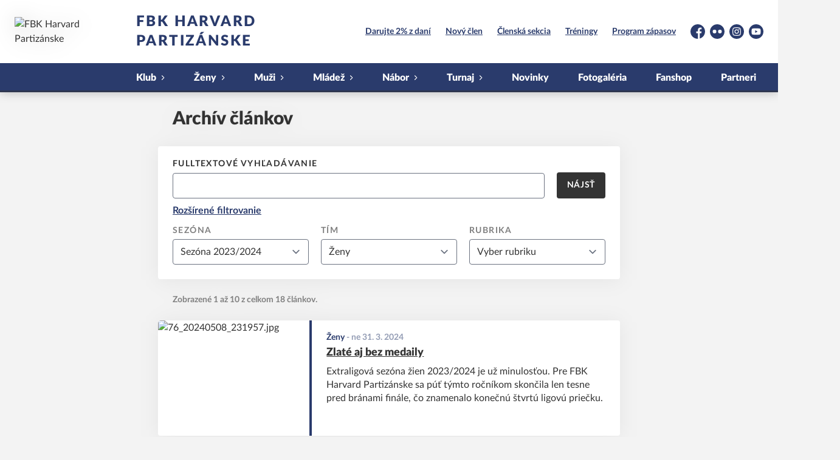

--- FILE ---
content_type: text/html; charset=utf-8
request_url: https://www.fbkharvard.sk/archiv-clankov?t=42
body_size: 11011
content:
<!DOCTYPE html>
<html lang="sk"><head><meta name="robots" content="noindex, nofollow"/><script>
              window.dataLayer = window.dataLayer || [];
              function gtag() {
                dataLayer.push(arguments);
              }

              gtag("consent", "default", {
                functionality_storage: "granted",
                ad_storage: "denied",
                analytics_storage: "denied",
                personalization_storage: "denied",
                security_storage: "denied",
              });
          </script><script>
          (function(w,d,s,l,i){w[l]=w[l]||[];w[l].push({'gtm.start':
          new Date().getTime(),event:'gtm.js'});var f=d.getElementsByTagName(s)[0],
          j=d.createElement(s),dl=l!='dataLayer'?'&l='+l:'';j.async=true;j.src=
          'https://www.googletagmanager.com/gtm.js?id='+i+dl;f.parentNode.insertBefore(j,f);
          })(window,document,'script','dataLayer','GTM-W2MDGFN');
        </script><script async="" src="https://www.googletagmanager.com/gtag/js?id=G-5KMJRN5FW4" data-category="analytics" type="text/plain"></script><script>
            window.dataLayer = window.dataLayer || [];
            function gtag(){dataLayer.push(arguments);}
            gtag('js', new Date());

            gtag('config', 'G-5KMJRN5FW4');
          </script><script async="" src="//cdn.eos.cz/cookieconsent-init.js"></script><meta charSet="utf-8"/><meta http-equiv="X-UA-Compatible" content="IE=Edge"/><meta name="viewport" content="width=device-width, initial-scale=1"/><title>Archív článkov - FBK Harvard Partizánske</title><meta name="title" content="Archív článkov - FBK Harvard Partizánske"/><meta name="description" content="Oficiálna stránka florbalového klubu FBK Harvard Partizánske"/><meta property="og:title" content="Archív článkov"/><meta name="og:description" content="Oficiálna stránka florbalového klubu FBK Harvard Partizánske"/><meta property="og:url" content="https://www.fbkharvard.sk/archiv-clankov?t=42"/><link rel="icon" href="/apple-touch-icon.png" sizes="any" type="image/png"/><style>a {color: black;}</style><link rel="preload" href="https://cdnjs.cloudflare.com/ajax/libs/lato-font/3.0.0/fonts/lato-black/lato-black.woff2" as="font" type="font/woff2" crossorigin="anonymous"/><link rel="preload" href="https://cdnjs.cloudflare.com/ajax/libs/lato-font/3.0.0/fonts/lato-bold/lato-bold.woff2" as="font" type="font/woff2" crossorigin="anonymous"/><link rel="preload" href="https://cdnjs.cloudflare.com/ajax/libs/lato-font/3.0.0/fonts/lato-medium/lato-medium.woff2" as="font" type="font/woff2" crossorigin="anonymous"/><link rel="preload" href="https://cdnjs.cloudflare.com/ajax/libs/lato-font/3.0.0/fonts/lato-normal/lato-normal.woff2" as="font" type="font/woff2" crossorigin="anonymous"/><style>@font-face{
                    font-family:'Lato';
                    src:url('https://cdnjs.cloudflare.com/ajax/libs/lato-font/3.0.0/fonts/lato-black/lato-black.woff2');
                    font-weight:900;
                    font-style:normal;
                    font-display:swap;
                    
                    
                  }@font-face{
                    font-family:'Lato';
                    src:url('https://cdnjs.cloudflare.com/ajax/libs/lato-font/3.0.0/fonts/lato-bold/lato-bold.woff2');
                    font-weight:700;
                    font-style:normal;
                    font-display:swap;
                    
                    
                  }@font-face{
                    font-family:'Lato';
                    src:url('https://cdnjs.cloudflare.com/ajax/libs/lato-font/3.0.0/fonts/lato-medium/lato-medium.woff2');
                    font-weight:500;
                    font-style:normal;
                    font-display:swap;
                    
                    
                  }@font-face{
                    font-family:'Lato';
                    src:url('https://cdnjs.cloudflare.com/ajax/libs/lato-font/3.0.0/fonts/lato-normal/lato-normal.woff2');
                    font-weight:400;
                    font-style:normal;
                    font-display:swap;
                    
                    
                  }</style><link rel="stylesheet" href="/styles.css"/><script type="module" src="/shared-scripts.js"></script><script type="module" src="/scripts.js"></script><script type="text/javascript" src="https://cdn.jsdelivr.net/npm/alpinejs@3.14.8/dist/cdn.min.js" defer=""></script></head><body class="font-body overflow-x-hidden archive-articles-page"><div class="contents" x-data="{
              sharedYouTubeEmbedUrl: null,
              closeSharedOverlay: function() {
                this.sharedYouTubeEmbedUrl = null;
                document.body.classList.remove(&#x27;overflow-hidden&#x27;);
              },
              openSharedOverlay: function(youTubeEmbedUrl) {
                this.sharedYouTubeEmbedUrl = youTubeEmbedUrl;
                document.body.classList.add(&#x27;overflow-hidden&#x27;);
              },
            }"><header class="top-header bg-primary shadow-base lg:bg-headerbg sticky top-0 z-20 transition lg:relative lg:transform" x-data="{quickNavVisible: false, mobileNavVisible: false}" x-bind:class="mobileNavVisible ? &#x27;z-30&#x27; : &#x27;z-20&#x27;" @scroll.window="quickNavVisible = false"><div class="nav-primary container transform"><div class="relative flex items-center"><div class="bg-navbg absolute bottom-0 left-1/2 hidden h-12 w-screen -translate-x-1/2 transform lg:block"><div class="nav-gradient-main absolute inset-0 bg-gradient-to-b from-transparent to-black/30"></div><div class="nav-gradient-bottom absolute bottom-0 h-[3px] w-full bg-black/50"></div></div><a href="/" class="logo-background-holder relative mr-2 flex flex-none items-center justify-center self-stretch sm:mr-3 md:mr-4 lg:mr-4"><div class="-my-5 h-12 max-w-[64px] md:h-14 lg:h-24 lg:w-full lg:max-w-[160px]"><div class="drop-shadow-base flex h-full items-center justify-center py-1 lg:py-0"><img src="https://fbkharvard.eoscms.cz/webimages/1629729603_club_logo.png" alt="FBK Harvard Partizánske" class=" h-full max-h-full max-w-full object-contain "/></div></div></a><div class="flex-1" style="min-width:1px"><div class="nav-first-line-wrapper flex items-center justify-between py-2 md:py-3 lg:py-5"><strong class="header-web-name web-name text-navlink lg:text-headerwebname mb-0 line-clamp-2 flex-1 pr-3 font-black uppercase leading-tight tracking-widest md:text-lg lg:pl-4 lg:text-2xl xl:pl-6">FBK Harvard Partizánske</strong><div class="hidden items-center space-x-3 font-bold xl:flex"><div class="quick-links quick-links-expanded pointer-events-auto"><ul class="flex text-sm"><li><a href="/darujte-nam-2-z-dani" class="text-headerquicklink block px-3 py-1 underline transition hover:no-underline">Darujte 2% z daní</a></li><li><a href="/nabor" class="text-headerquicklink block px-3 py-1 underline transition hover:no-underline">Nový člen</a></li><li><a href="https://clen.fbkharvard.sk/" target="_blank" rel="noopener noreferrer" class="text-headerquicklink block px-3 py-1 underline transition hover:no-underline">Členská sekcia</a></li><li><a href="/treningy" class="text-headerquicklink block px-3 py-1 underline transition hover:no-underline">Tréningy</a></li><li><a href="/program-zapasov" class="text-headerquicklink block px-3 py-1 underline transition hover:no-underline">Program zápasov</a></li></ul></div><div class="text-headersocial pointer-events-auto text-sm empty:hidden"><div class="socials"><ul class="socials-list flex space-x-2"><li class="socials-list-item"><a href="https://www.facebook.com/fbkharvard" class="socials-list-link group flex items-center" target="_blank" rel="noopener noreferrer" title="Facebook"><div class="h-6 w-6 transition group-hover:scale-110"><svg class="icon--facebook h-full w-full"><use xlink:href="/sprite.svg#facebook"></use></svg></div><span class="sr-only">Facebook</span></a></li><li class="socials-list-item"><a href="https://www.flickr.com/photos/fbkharvard/albums" class="socials-list-link group flex items-center" target="_blank" rel="noopener noreferrer" title="Flickr"><div class="h-6 w-6 transition group-hover:scale-110"><svg class="icon--flickr h-full w-full"><use xlink:href="/sprite.svg#flickr"></use></svg></div><span class="sr-only">Flickr</span></a></li><li class="socials-list-item"><a href="https://www.instagram.com/fbkharvard" class="socials-list-link group flex items-center" target="_blank" rel="noopener noreferrer" title="Instagram"><div class="h-6 w-6 transition group-hover:scale-110"><svg class="icon--instagram h-full w-full"><use xlink:href="/sprite.svg#instagram"></use></svg></div><span class="sr-only">Instagram</span></a></li><li class="socials-list-item"><a href="https://www.youtube.com/channel/UCtLoAabomdKPgz_SEVzxzzw" class="socials-list-link group flex items-center" target="_blank" rel="noopener noreferrer" title="YouTube"><div class="h-6 w-6 transition group-hover:scale-110"><svg class="icon--youtube h-full w-full"><use xlink:href="/sprite.svg#youtube"></use></svg></div><span class="sr-only">YouTube</span></a></li></ul></div></div></div><div class="hidden lg:block xl:hidden"><div class="quick-nav-toggle relative z-10"><button class="block p-3 transition bg-navbg text-navlink group focus:outline-none -my-5" x-on:click="quickNavVisible = !quickNavVisible"><span class="flex h-6 w-6 transform flex-col justify-around transition group-hover:scale-x-110 group-hover:scale-y-75" x-bind:class="quickNavVisible ? &#x27;rotate-90&#x27; : &#x27;&#x27;"><span class="h-1 rounded-lg bg-current"></span><span class="h-1 rounded-lg bg-current"></span><span class="h-1 rounded-lg bg-current"></span></span></button><div class="absolute right-0 top-full rounded bg-white p-4 shadow-md" x-show="quickNavVisible" x-cloak="true" @click.outside="quickNavVisible = false"><div class="flex flex-col font-bold"><div class="quick-links quick-links-expandable text-sm"><ul class="space-y-2"><li><a href="/darujte-nam-2-z-dani" class="hover:text-primary-400 block whitespace-nowrap transition hover:underline">Darujte 2% z daní</a></li><li><a href="/nabor" class="hover:text-primary-400 block whitespace-nowrap transition hover:underline">Nový člen</a></li><li><a href="https://clen.fbkharvard.sk/" target="_blank" rel="noopener noreferrer" class="hover:text-primary-400 block whitespace-nowrap transition hover:underline">Členská sekcia</a></li><li><a href="/treningy" class="hover:text-primary-400 block whitespace-nowrap transition hover:underline">Tréningy</a></li><li><a href="/program-zapasov" class="hover:text-primary-400 block whitespace-nowrap transition hover:underline">Program zápasov</a></li></ul></div><div class="my-4 h-0.5 bg-gray-100 last:hidden"></div><div class="socials"><ul class="socials-list flex space-x-2"><li class="socials-list-item"><a href="https://www.facebook.com/fbkharvard" class="socials-list-link group flex items-center" target="_blank" rel="noopener noreferrer" title="Facebook"><div class="h-6 w-6 transition group-hover:scale-110"><svg class="icon--facebook h-full w-full"><use xlink:href="/sprite.svg#facebook"></use></svg></div><span class="sr-only">Facebook</span></a></li><li class="socials-list-item"><a href="https://www.flickr.com/photos/fbkharvard/albums" class="socials-list-link group flex items-center" target="_blank" rel="noopener noreferrer" title="Flickr"><div class="h-6 w-6 transition group-hover:scale-110"><svg class="icon--flickr h-full w-full"><use xlink:href="/sprite.svg#flickr"></use></svg></div><span class="sr-only">Flickr</span></a></li><li class="socials-list-item"><a href="https://www.instagram.com/fbkharvard" class="socials-list-link group flex items-center" target="_blank" rel="noopener noreferrer" title="Instagram"><div class="h-6 w-6 transition group-hover:scale-110"><svg class="icon--instagram h-full w-full"><use xlink:href="/sprite.svg#instagram"></use></svg></div><span class="sr-only">Instagram</span></a></li><li class="socials-list-item"><a href="https://www.youtube.com/channel/UCtLoAabomdKPgz_SEVzxzzw" class="socials-list-link group flex items-center" target="_blank" rel="noopener noreferrer" title="YouTube"><div class="h-6 w-6 transition group-hover:scale-110"><svg class="icon--youtube h-full w-full"><use xlink:href="/sprite.svg#youtube"></use></svg></div><span class="sr-only">YouTube</span></a></li></ul></div></div></div></div></div><div class="lg:hidden"><button class="button button-small button-primarydark" x-on:click="mobileNavVisible = true">MENU</button></div></div><div class="nav-second-line-wrapper hidden lg:block"><nav class="text-navlink flex justify-between font-black items-center"><ul class="flex items-center"><li class="group relative whitespace-nowrap" x-data="{subItemVisible: false}"><span class="nav-item-top block flex cursor-pointer items-center px-4 py-3 no-underline transition xl:px-6 hover:bg-subnavbg hover:text-subnavlink lg:py-3" x-bind:class="(subItemVisible || $el.parentElement.classList.contains(&#x27;active-item-by-url&#x27;)) ? &#x27;js-active bg-subnavbg text-subnavlink&#x27; : &#x27;&#x27;" x-on:click="subItemVisible = !subItemVisible" @click.outside="subItemVisible = false" @scroll.window="subItemVisible = false">Klub<span class="ml-2 h-2 w-1.5 transform transition" x-bind:class="subItemVisible ? &#x27;rotate-90&#x27; : &#x27;&#x27;"><svg class="icon--arrow-simple h-full w-full"><use xlink:href="/sprite.svg#arrow-simple"></use></svg></span></span><div x-show="subItemVisible" x-cloak="true" class="absolute left-0 top-full min-w-[13rem]"><ul class="bg-subnavbg text-subnavlink subnav-list py-2 text-sm font-normal"><li><a href="/informacie-o-klube" class="nav-item-sub flex items-center justify-between px-4 py-2 transition hover:bg-white/10 xl:px-6">Informácie o klube</a></li><li><a href="/treneri" class="nav-item-sub flex items-center justify-between px-4 py-2 transition hover:bg-white/10 xl:px-6">Tréneri</a></li><li><a href="/miesta" class="nav-item-sub flex items-center justify-between px-4 py-2 transition hover:bg-white/10 xl:px-6">Športoviská</a></li><li><a href="/k-stiahnutiu" class="nav-item-sub flex items-center justify-between px-4 py-2 transition hover:bg-white/10 xl:px-6">K stiahnutiu</a></li></ul></div></li><li class="group relative whitespace-nowrap" x-data="{subItemVisible: false}"><span class="nav-item-top block flex cursor-pointer items-center px-4 py-3 no-underline transition xl:px-6 hover:bg-subnavbg hover:text-subnavlink lg:py-3" x-bind:class="(subItemVisible || $el.parentElement.classList.contains(&#x27;active-item-by-url&#x27;)) ? &#x27;js-active bg-subnavbg text-subnavlink&#x27; : &#x27;&#x27;" x-on:click="subItemVisible = !subItemVisible" @click.outside="subItemVisible = false" @scroll.window="subItemVisible = false">Ženy<span class="ml-2 h-2 w-1.5 transform transition" x-bind:class="subItemVisible ? &#x27;rotate-90&#x27; : &#x27;&#x27;"><svg class="icon--arrow-simple h-full w-full"><use xlink:href="/sprite.svg#arrow-simple"></use></svg></span></span><div x-show="subItemVisible" x-cloak="true" class="absolute left-0 top-full min-w-[13rem]"><ul class="bg-subnavbg text-subnavlink subnav-list py-2 text-sm font-normal"><li><a href="/tym/65-zeny" class="nav-item-sub flex items-center justify-between px-4 py-2 transition hover:bg-white/10 xl:px-6">Prehľad</a></li><li><a href="https://www.fbkharvard.sk/tym/65-zeny/clanky" class="nav-item-sub flex items-center justify-between px-4 py-2 transition hover:bg-white/10 xl:px-6">Novinky</a></li><li><a href="https://www.fbkharvard.sk/tym/65-zeny/soupiska" class="nav-item-sub flex items-center justify-between px-4 py-2 transition hover:bg-white/10 xl:px-6">Súpiska</a></li><li><a href="https://www.fbkharvard.sk/tym/65-zeny/zapasy" class="nav-item-sub flex items-center justify-between px-4 py-2 transition hover:bg-white/10 xl:px-6">Zápasy</a></li><li><a href="https://www.fbkharvard.sk/tym/65-zeny" class="nav-item-sub flex items-center justify-between px-4 py-2 transition hover:bg-white/10 xl:px-6">Sezóna 2024/2025</a></li><li><a href="https://www.fbkharvard.sk/tym/42-zeny" class="nav-item-sub flex items-center justify-between px-4 py-2 transition hover:bg-white/10 xl:px-6">Sezóna 2023/2024</a></li><li><a href="https://www.fbkharvard.sk/tym/30-zeny" class="nav-item-sub flex items-center justify-between px-4 py-2 transition hover:bg-white/10 xl:px-6">Sezóna 2022/2023</a></li><li><a href="https://www.fbkharvard.sk/tym/16-zeny" class="nav-item-sub flex items-center justify-between px-4 py-2 transition hover:bg-white/10 xl:px-6">Sezóna 2021/2022</a></li></ul></div></li><li class="group relative whitespace-nowrap" x-data="{subItemVisible: false}"><span class="nav-item-top block flex cursor-pointer items-center px-4 py-3 no-underline transition xl:px-6 hover:bg-subnavbg hover:text-subnavlink lg:py-3" x-bind:class="(subItemVisible || $el.parentElement.classList.contains(&#x27;active-item-by-url&#x27;)) ? &#x27;js-active bg-subnavbg text-subnavlink&#x27; : &#x27;&#x27;" x-on:click="subItemVisible = !subItemVisible" @click.outside="subItemVisible = false" @scroll.window="subItemVisible = false">Muži<span class="ml-2 h-2 w-1.5 transform transition" x-bind:class="subItemVisible ? &#x27;rotate-90&#x27; : &#x27;&#x27;"><svg class="icon--arrow-simple h-full w-full"><use xlink:href="/sprite.svg#arrow-simple"></use></svg></span></span><div x-show="subItemVisible" x-cloak="true" class="absolute left-0 top-full min-w-[13rem]"><ul class="bg-subnavbg text-subnavlink subnav-list py-2 text-sm font-normal"><li><a href="https://www.fbkharvard.sk/tym/63-muzi" class="nav-item-sub flex items-center justify-between px-4 py-2 transition hover:bg-white/10 xl:px-6">Sezóna 2024/2025</a></li><li><a href="https://www.fbkharvard.sk/tym/15-muzi" class="nav-item-sub flex items-center justify-between px-4 py-2 transition hover:bg-white/10 xl:px-6">Sezóna 2021/2022</a></li></ul></div></li><li class="group relative whitespace-nowrap" x-data="{subItemVisible: false}"><span class="nav-item-top block flex cursor-pointer items-center px-4 py-3 no-underline transition xl:px-6 hover:bg-subnavbg hover:text-subnavlink lg:py-3" x-bind:class="(subItemVisible || $el.parentElement.classList.contains(&#x27;active-item-by-url&#x27;)) ? &#x27;js-active bg-subnavbg text-subnavlink&#x27; : &#x27;&#x27;" x-on:click="subItemVisible = !subItemVisible" @click.outside="subItemVisible = false" @scroll.window="subItemVisible = false">Mládež<span class="ml-2 h-2 w-1.5 transform transition" x-bind:class="subItemVisible ? &#x27;rotate-90&#x27; : &#x27;&#x27;"><svg class="icon--arrow-simple h-full w-full"><use xlink:href="/sprite.svg#arrow-simple"></use></svg></span></span><div x-show="subItemVisible" x-cloak="true" class="absolute left-0 top-full min-w-[13rem]"><ul class="bg-subnavbg text-subnavlink subnav-list py-2 text-sm font-normal"><li><a href="/tym/71-juniorky" class="nav-item-sub flex items-center justify-between px-4 py-2 transition hover:bg-white/10 xl:px-6">Juniorky</a></li><li><a href="/tym/70-dorastenky" class="nav-item-sub flex items-center justify-between px-4 py-2 transition hover:bg-white/10 xl:px-6">Dorastenky</a></li><li><a href="/tym/68-starsi-ziaci" class="nav-item-sub flex items-center justify-between px-4 py-2 transition hover:bg-white/10 xl:px-6">Starší žiaci</a></li><li><a href="/tym/72-starsie-ziacky-u15" class="nav-item-sub flex items-center justify-between px-4 py-2 transition hover:bg-white/10 xl:px-6">Staršie žiačky - U15</a></li><li><a href="/tym/67-mladsi-ziaci" class="nav-item-sub flex items-center justify-between px-4 py-2 transition hover:bg-white/10 xl:px-6">Mladší žiaci</a></li><li><a href="/tym/73-mladsie-ziacky" class="nav-item-sub flex items-center justify-between px-4 py-2 transition hover:bg-white/10 xl:px-6">Mladšie žiačky</a></li><li><a href="/tym/69-starsia-pripravka" class="nav-item-sub flex items-center justify-between px-4 py-2 transition hover:bg-white/10 xl:px-6">Staršia prípravka</a></li><li><a href="/tym/66-mladsia-pripravka" class="nav-item-sub flex items-center justify-between px-4 py-2 transition hover:bg-white/10 xl:px-6">Mladšia prípravka</a></li></ul></div></li><li class="group relative whitespace-nowrap" x-data="{subItemVisible: false}"><span class="nav-item-top block flex cursor-pointer items-center px-4 py-3 no-underline transition xl:px-6 hover:bg-subnavbg hover:text-subnavlink lg:py-3" x-bind:class="(subItemVisible || $el.parentElement.classList.contains(&#x27;active-item-by-url&#x27;)) ? &#x27;js-active bg-subnavbg text-subnavlink&#x27; : &#x27;&#x27;" x-on:click="subItemVisible = !subItemVisible" @click.outside="subItemVisible = false" @scroll.window="subItemVisible = false">Nábor<span class="ml-2 h-2 w-1.5 transform transition" x-bind:class="subItemVisible ? &#x27;rotate-90&#x27; : &#x27;&#x27;"><svg class="icon--arrow-simple h-full w-full"><use xlink:href="/sprite.svg#arrow-simple"></use></svg></span></span><div x-show="subItemVisible" x-cloak="true" class="absolute left-0 top-full min-w-[13rem]"><ul class="bg-subnavbg text-subnavlink subnav-list py-2 text-sm font-normal"><li><a href="/nabor/florbalovy-nabor" class="nav-item-sub flex items-center justify-between px-4 py-2 transition hover:bg-white/10 xl:px-6">Florbalový nábor</a></li><li><a href="/nabor/vseobecna-pohybova-priprava" class="nav-item-sub flex items-center justify-between px-4 py-2 transition hover:bg-white/10 xl:px-6">Všeobecná pohybová príprava</a></li></ul></div></li><li class="group relative whitespace-nowrap" x-data="{subItemVisible: false}"><span class="nav-item-top block flex cursor-pointer items-center px-4 py-3 no-underline transition xl:px-6 hover:bg-subnavbg hover:text-subnavlink lg:py-3" x-bind:class="(subItemVisible || $el.parentElement.classList.contains(&#x27;active-item-by-url&#x27;)) ? &#x27;js-active bg-subnavbg text-subnavlink&#x27; : &#x27;&#x27;" x-on:click="subItemVisible = !subItemVisible" @click.outside="subItemVisible = false" @scroll.window="subItemVisible = false">Turnaj<span class="ml-2 h-2 w-1.5 transform transition" x-bind:class="subItemVisible ? &#x27;rotate-90&#x27; : &#x27;&#x27;"><svg class="icon--arrow-simple h-full w-full"><use xlink:href="/sprite.svg#arrow-simple"></use></svg></span></span><div x-show="subItemVisible" x-cloak="true" class="absolute left-0 top-full min-w-[13rem]"><ul class="bg-subnavbg text-subnavlink subnav-list py-2 text-sm font-normal"><li><a href="/vianocny-memorial-davida-galaca-2025" class="nav-item-sub flex items-center justify-between px-4 py-2 transition hover:bg-white/10 xl:px-6">Vianočný memoriál Dávida Galáča 2025</a></li><li><a href="/rozpis-a-vysledky-2025" class="nav-item-sub flex items-center justify-between px-4 py-2 transition hover:bg-white/10 xl:px-6">Rozpis a výsledky</a></li><li><a href="/prihlasene-timy" class="nav-item-sub flex items-center justify-between px-4 py-2 transition hover:bg-white/10 xl:px-6">Prihlásené tímy</a></li><li><a href="/propozicie-a-pravidla" class="nav-item-sub flex items-center justify-between px-4 py-2 transition hover:bg-white/10 xl:px-6">Propozície a pravidlá</a></li><li><a href="/historia-turnaja" class="nav-item-sub flex items-center justify-between px-4 py-2 transition hover:bg-white/10 xl:px-6">História turnaja</a></li></ul></div></li><li class="group relative whitespace-nowrap" x-data="{subItemVisible: false}"><a href="/clanky" class="nav-item-top block flex cursor-pointer items-center px-4 py-3 no-underline transition xl:px-6 hover:bg-subnavbg hover:text-subnavlink lg:py-3" x-bind:class="$el.parentElement.classList.contains(&#x27;active-item-by-url&#x27;) ? &#x27;js-active bg-subnavbg text-subnavlink&#x27; : &#x27;&#x27;">Novinky</a></li><li class="group relative whitespace-nowrap" x-data="{subItemVisible: false}"><a href="/fotogaleria" class="nav-item-top block flex cursor-pointer items-center px-4 py-3 no-underline transition xl:px-6 hover:bg-subnavbg hover:text-subnavlink lg:py-3" x-bind:class="$el.parentElement.classList.contains(&#x27;active-item-by-url&#x27;) ? &#x27;js-active bg-subnavbg text-subnavlink&#x27; : &#x27;&#x27;">Fotogaléria</a></li><li class="group relative whitespace-nowrap" x-data="{subItemVisible: false}"><a href="https://fanzone.sk/kategoria-produktu/sportove-kluby/fbk-harvard-partizanske/" class="nav-item-top block flex cursor-pointer items-center px-4 py-3 no-underline transition xl:px-6 hover:bg-subnavbg hover:text-subnavlink lg:py-3" x-bind:class="$el.parentElement.classList.contains(&#x27;active-item-by-url&#x27;) ? &#x27;js-active bg-subnavbg text-subnavlink&#x27; : &#x27;&#x27;" target="_blank" rel="noopener noreferrer">Fanshop</a></li><li class="group relative whitespace-nowrap" x-data="{subItemVisible: false}"><a href="/partneri" class="nav-item-top block flex cursor-pointer items-center px-4 py-3 no-underline transition xl:px-6 hover:bg-subnavbg hover:text-subnavlink lg:py-3" x-bind:class="$el.parentElement.classList.contains(&#x27;active-item-by-url&#x27;) ? &#x27;js-active bg-subnavbg text-subnavlink&#x27; : &#x27;&#x27;">Partneri</a></li><li class="group relative whitespace-nowrap" x-data="{subItemVisible: false}"><a href="/kontakty" class="nav-item-top block flex cursor-pointer items-center px-4 py-3 no-underline transition xl:px-6 hover:bg-subnavbg hover:text-subnavlink lg:py-3" x-bind:class="$el.parentElement.classList.contains(&#x27;active-item-by-url&#x27;) ? &#x27;js-active bg-subnavbg text-subnavlink&#x27; : &#x27;&#x27;">Kontakty</a></li></ul></nav></div></div></div></div><div class="navigation-mobile fixed right-0 top-0 z-50 m-2.5 flex max-h-screen w-5/6 max-w-sm transform flex-col rounded bg-white transition lg:hidden" x-bind:class="mobileNavVisible ? &#x27;translate-x-0&#x27; : &#x27;translate-x-full&#x27;" @click.outside="mobileNavVisible = false" x-show="mobileNavVisible" x-cloak="true" x-transition:enter="transform transition ease-in-out duration-500 sm:duration-700" x-transition:enter-start="translate-x-full" x-transition:enter-end="translate-x-0" x-transition:leave="transform transition ease-in-out duration-500 sm:duration-700" x-transition:leave-start="translate-x-0" x-transition:leave-end="translate-x-full"><div class="py-.5 flex items-center justify-between px-4 md:py-1"><a href="/" class="relative flex h-12 max-w-[64px] flex-none items-center justify-center self-stretch py-1 md:h-14"><img src="https://fbkharvard.eoscms.cz/webimages/1629729603_club_logo.png" alt="FBK Harvard Partizánske" class=" h-full max-h-full max-w-full object-contain "/></a><span x-on:click="mobileNavVisible = false" class="block h-4 w-4 cursor-pointer"><svg class="icon--cross h-full w-full"><use xlink:href="/sprite.svg#cross"></use></svg></span></div><div class="h-px bg-gray-200"></div><nav class="flex-1 overflow-y-auto font-bold"><ul class="divide-y divide-gray-200"><li class="relative" x-data="{mobileSubItemVisible: false}"><span class="flex cursor-pointer items-center justify-between px-4 py-2 no-underline" x-on:click="mobileSubItemVisible = !mobileSubItemVisible" @click.outside="mobileSubItemVisible = false">Klub<span class="ml-2 h-3 w-3 transform transition" x-bind:class="mobileSubItemVisible ? &#x27;rotate-90&#x27; : &#x27;&#x27;"><svg class="icon--arrow-simple h-full w-full"><use xlink:href="/sprite.svg#arrow-simple"></use></svg></span></span><template x-if="mobileSubItemVisible"><ul class="text-normal -mt-2 py-1 text-sm"><li><a href="/informacie-o-klube" class="flex cursor-pointer items-center justify-between px-4 py-1 text-sm font-normal no-underline transition"><span class="flex-1">Informácie o klube</span></a></li><li><a href="/treneri" class="flex cursor-pointer items-center justify-between px-4 py-1 text-sm font-normal no-underline transition"><span class="flex-1">Tréneri</span></a></li><li><a href="/miesta" class="flex cursor-pointer items-center justify-between px-4 py-1 text-sm font-normal no-underline transition"><span class="flex-1">Športoviská</span></a></li><li><a href="/k-stiahnutiu" class="flex cursor-pointer items-center justify-between px-4 py-1 text-sm font-normal no-underline transition"><span class="flex-1">K stiahnutiu</span></a></li></ul></template></li><li class="relative" x-data="{mobileSubItemVisible: false}"><span class="flex cursor-pointer items-center justify-between px-4 py-2 no-underline" x-on:click="mobileSubItemVisible = !mobileSubItemVisible" @click.outside="mobileSubItemVisible = false">Ženy<span class="ml-2 h-3 w-3 transform transition" x-bind:class="mobileSubItemVisible ? &#x27;rotate-90&#x27; : &#x27;&#x27;"><svg class="icon--arrow-simple h-full w-full"><use xlink:href="/sprite.svg#arrow-simple"></use></svg></span></span><template x-if="mobileSubItemVisible"><ul class="text-normal -mt-2 py-1 text-sm"><li><a href="/tym/65-zeny" class="flex cursor-pointer items-center justify-between px-4 py-1 text-sm font-normal no-underline transition"><span class="flex-1">Prehľad</span></a></li><li><a href="https://www.fbkharvard.sk/tym/65-zeny/clanky" class="flex cursor-pointer items-center justify-between px-4 py-1 text-sm font-normal no-underline transition"><span class="flex-1">Novinky</span></a></li><li><a href="https://www.fbkharvard.sk/tym/65-zeny/soupiska" class="flex cursor-pointer items-center justify-between px-4 py-1 text-sm font-normal no-underline transition"><span class="flex-1">Súpiska</span></a></li><li><a href="https://www.fbkharvard.sk/tym/65-zeny/zapasy" class="flex cursor-pointer items-center justify-between px-4 py-1 text-sm font-normal no-underline transition"><span class="flex-1">Zápasy</span></a></li><li><a href="https://www.fbkharvard.sk/tym/65-zeny" class="flex cursor-pointer items-center justify-between px-4 py-1 text-sm font-normal no-underline transition"><span class="flex-1">Sezóna 2024/2025</span></a></li><li><a href="https://www.fbkharvard.sk/tym/42-zeny" class="flex cursor-pointer items-center justify-between px-4 py-1 text-sm font-normal no-underline transition"><span class="flex-1">Sezóna 2023/2024</span></a></li><li><a href="https://www.fbkharvard.sk/tym/30-zeny" class="flex cursor-pointer items-center justify-between px-4 py-1 text-sm font-normal no-underline transition"><span class="flex-1">Sezóna 2022/2023</span></a></li><li><a href="https://www.fbkharvard.sk/tym/16-zeny" class="flex cursor-pointer items-center justify-between px-4 py-1 text-sm font-normal no-underline transition"><span class="flex-1">Sezóna 2021/2022</span></a></li></ul></template></li><li class="relative" x-data="{mobileSubItemVisible: false}"><span class="flex cursor-pointer items-center justify-between px-4 py-2 no-underline" x-on:click="mobileSubItemVisible = !mobileSubItemVisible" @click.outside="mobileSubItemVisible = false">Muži<span class="ml-2 h-3 w-3 transform transition" x-bind:class="mobileSubItemVisible ? &#x27;rotate-90&#x27; : &#x27;&#x27;"><svg class="icon--arrow-simple h-full w-full"><use xlink:href="/sprite.svg#arrow-simple"></use></svg></span></span><template x-if="mobileSubItemVisible"><ul class="text-normal -mt-2 py-1 text-sm"><li><a href="https://www.fbkharvard.sk/tym/63-muzi" class="flex cursor-pointer items-center justify-between px-4 py-1 text-sm font-normal no-underline transition"><span class="flex-1">Sezóna 2024/2025</span></a></li><li><a href="https://www.fbkharvard.sk/tym/15-muzi" class="flex cursor-pointer items-center justify-between px-4 py-1 text-sm font-normal no-underline transition"><span class="flex-1">Sezóna 2021/2022</span></a></li></ul></template></li><li class="relative" x-data="{mobileSubItemVisible: false}"><span class="flex cursor-pointer items-center justify-between px-4 py-2 no-underline" x-on:click="mobileSubItemVisible = !mobileSubItemVisible" @click.outside="mobileSubItemVisible = false">Mládež<span class="ml-2 h-3 w-3 transform transition" x-bind:class="mobileSubItemVisible ? &#x27;rotate-90&#x27; : &#x27;&#x27;"><svg class="icon--arrow-simple h-full w-full"><use xlink:href="/sprite.svg#arrow-simple"></use></svg></span></span><template x-if="mobileSubItemVisible"><ul class="text-normal -mt-2 py-1 text-sm"><li><a href="/tym/71-juniorky" class="flex cursor-pointer items-center justify-between px-4 py-1 text-sm font-normal no-underline transition"><span class="flex-1">Juniorky</span></a></li><li><a href="/tym/70-dorastenky" class="flex cursor-pointer items-center justify-between px-4 py-1 text-sm font-normal no-underline transition"><span class="flex-1">Dorastenky</span></a></li><li><a href="/tym/68-starsi-ziaci" class="flex cursor-pointer items-center justify-between px-4 py-1 text-sm font-normal no-underline transition"><span class="flex-1">Starší žiaci</span></a></li><li><a href="/tym/72-starsie-ziacky-u15" class="flex cursor-pointer items-center justify-between px-4 py-1 text-sm font-normal no-underline transition"><span class="flex-1">Staršie žiačky - U15</span></a></li><li><a href="/tym/67-mladsi-ziaci" class="flex cursor-pointer items-center justify-between px-4 py-1 text-sm font-normal no-underline transition"><span class="flex-1">Mladší žiaci</span></a></li><li><a href="/tym/73-mladsie-ziacky" class="flex cursor-pointer items-center justify-between px-4 py-1 text-sm font-normal no-underline transition"><span class="flex-1">Mladšie žiačky</span></a></li><li><a href="/tym/69-starsia-pripravka" class="flex cursor-pointer items-center justify-between px-4 py-1 text-sm font-normal no-underline transition"><span class="flex-1">Staršia prípravka</span></a></li><li><a href="/tym/66-mladsia-pripravka" class="flex cursor-pointer items-center justify-between px-4 py-1 text-sm font-normal no-underline transition"><span class="flex-1">Mladšia prípravka</span></a></li></ul></template></li><li class="relative" x-data="{mobileSubItemVisible: false}"><span class="flex cursor-pointer items-center justify-between px-4 py-2 no-underline" x-on:click="mobileSubItemVisible = !mobileSubItemVisible" @click.outside="mobileSubItemVisible = false">Nábor<span class="ml-2 h-3 w-3 transform transition" x-bind:class="mobileSubItemVisible ? &#x27;rotate-90&#x27; : &#x27;&#x27;"><svg class="icon--arrow-simple h-full w-full"><use xlink:href="/sprite.svg#arrow-simple"></use></svg></span></span><template x-if="mobileSubItemVisible"><ul class="text-normal -mt-2 py-1 text-sm"><li><a href="/nabor/florbalovy-nabor" class="flex cursor-pointer items-center justify-between px-4 py-1 text-sm font-normal no-underline transition"><span class="flex-1">Florbalový nábor</span></a></li><li><a href="/nabor/vseobecna-pohybova-priprava" class="flex cursor-pointer items-center justify-between px-4 py-1 text-sm font-normal no-underline transition"><span class="flex-1">Všeobecná pohybová príprava</span></a></li></ul></template></li><li class="relative" x-data="{mobileSubItemVisible: false}"><span class="flex cursor-pointer items-center justify-between px-4 py-2 no-underline" x-on:click="mobileSubItemVisible = !mobileSubItemVisible" @click.outside="mobileSubItemVisible = false">Turnaj<span class="ml-2 h-3 w-3 transform transition" x-bind:class="mobileSubItemVisible ? &#x27;rotate-90&#x27; : &#x27;&#x27;"><svg class="icon--arrow-simple h-full w-full"><use xlink:href="/sprite.svg#arrow-simple"></use></svg></span></span><template x-if="mobileSubItemVisible"><ul class="text-normal -mt-2 py-1 text-sm"><li><a href="/vianocny-memorial-davida-galaca-2025" class="flex cursor-pointer items-center justify-between px-4 py-1 text-sm font-normal no-underline transition"><span class="flex-1">Vianočný memoriál Dávida Galáča 2025</span></a></li><li><a href="/rozpis-a-vysledky-2025" class="flex cursor-pointer items-center justify-between px-4 py-1 text-sm font-normal no-underline transition"><span class="flex-1">Rozpis a výsledky</span></a></li><li><a href="/prihlasene-timy" class="flex cursor-pointer items-center justify-between px-4 py-1 text-sm font-normal no-underline transition"><span class="flex-1">Prihlásené tímy</span></a></li><li><a href="/propozicie-a-pravidla" class="flex cursor-pointer items-center justify-between px-4 py-1 text-sm font-normal no-underline transition"><span class="flex-1">Propozície a pravidlá</span></a></li><li><a href="/historia-turnaja" class="flex cursor-pointer items-center justify-between px-4 py-1 text-sm font-normal no-underline transition"><span class="flex-1">História turnaja</span></a></li></ul></template></li><li class="relative" x-data="{mobileSubItemVisible: false}"><a class="flex cursor-pointer items-center justify-between px-4 py-2 no-underline" x-on:click="mobileSubItemVisible = !mobileSubItemVisible" @click.outside="mobileSubItemVisible = false" href="/clanky">Novinky</a><template x-if="mobileSubItemVisible"><ul class="text-normal -mt-2 py-1 text-sm"></ul></template></li><li class="relative" x-data="{mobileSubItemVisible: false}"><a class="flex cursor-pointer items-center justify-between px-4 py-2 no-underline" x-on:click="mobileSubItemVisible = !mobileSubItemVisible" @click.outside="mobileSubItemVisible = false" href="/fotogaleria">Fotogaléria</a><template x-if="mobileSubItemVisible"><ul class="text-normal -mt-2 py-1 text-sm"></ul></template></li><li class="relative" x-data="{mobileSubItemVisible: false}"><a class="flex cursor-pointer items-center justify-between px-4 py-2 no-underline" x-on:click="mobileSubItemVisible = !mobileSubItemVisible" @click.outside="mobileSubItemVisible = false" href="https://fanzone.sk/kategoria-produktu/sportove-kluby/fbk-harvard-partizanske/" target="_blank" rel="noopener noreferrer">Fanshop</a><template x-if="mobileSubItemVisible"><ul class="text-normal -mt-2 py-1 text-sm"></ul></template></li><li class="relative" x-data="{mobileSubItemVisible: false}"><a class="flex cursor-pointer items-center justify-between px-4 py-2 no-underline" x-on:click="mobileSubItemVisible = !mobileSubItemVisible" @click.outside="mobileSubItemVisible = false" href="/partneri">Partneri</a><template x-if="mobileSubItemVisible"><ul class="text-normal -mt-2 py-1 text-sm"></ul></template></li><li class="relative" x-data="{mobileSubItemVisible: false}"><a class="flex cursor-pointer items-center justify-between px-4 py-2 no-underline" x-on:click="mobileSubItemVisible = !mobileSubItemVisible" @click.outside="mobileSubItemVisible = false" href="/kontakty">Kontakty</a><template x-if="mobileSubItemVisible"><ul class="text-normal -mt-2 py-1 text-sm"></ul></template></li><li><a href="/darujte-nam-2-z-dani" class="flex cursor-pointer items-center justify-between px-4 py-2 text-sm font-normal no-underline"><span class="flex-1">Darujte 2% z daní</span></a></li><li><a href="/nabor" class="flex cursor-pointer items-center justify-between px-4 py-2 text-sm font-normal no-underline"><span class="flex-1">Nový člen</span></a></li><li><a href="https://clen.fbkharvard.sk/" target="_blank" rel="noopener noreferrer" class="flex cursor-pointer items-center justify-between px-4 py-2 text-sm font-normal no-underline"><span class="flex-1">Členská sekcia</span><span class="h-3 w-3 flex-none opacity-40"><svg class="icon--external h-full w-full"><use xlink:href="/sprite.svg#external"></use></svg></span></a></li><li><a href="/treningy" class="flex cursor-pointer items-center justify-between px-4 py-2 text-sm font-normal no-underline"><span class="flex-1">Tréningy</span></a></li><li><a href="/program-zapasov" class="flex cursor-pointer items-center justify-between px-4 py-2 text-sm font-normal no-underline"><span class="flex-1">Program zápasov</span></a></li></ul></nav><div class="text-primary mx-4 border-t-2 py-4"><div class="origin-left scale-[1.15]"><div class="socials"><ul class="socials-list flex space-x-2"><li class="socials-list-item"><a href="https://www.facebook.com/fbkharvard" class="socials-list-link group flex items-center" target="_blank" rel="noopener noreferrer" title="Facebook"><div class="h-6 w-6 transition group-hover:scale-110"><svg class="icon--facebook h-full w-full"><use xlink:href="/sprite.svg#facebook"></use></svg></div><span class="sr-only">Facebook</span></a></li><li class="socials-list-item"><a href="https://www.flickr.com/photos/fbkharvard/albums" class="socials-list-link group flex items-center" target="_blank" rel="noopener noreferrer" title="Flickr"><div class="h-6 w-6 transition group-hover:scale-110"><svg class="icon--flickr h-full w-full"><use xlink:href="/sprite.svg#flickr"></use></svg></div><span class="sr-only">Flickr</span></a></li><li class="socials-list-item"><a href="https://www.instagram.com/fbkharvard" class="socials-list-link group flex items-center" target="_blank" rel="noopener noreferrer" title="Instagram"><div class="h-6 w-6 transition group-hover:scale-110"><svg class="icon--instagram h-full w-full"><use xlink:href="/sprite.svg#instagram"></use></svg></div><span class="sr-only">Instagram</span></a></li><li class="socials-list-item"><a href="https://www.youtube.com/channel/UCtLoAabomdKPgz_SEVzxzzw" class="socials-list-link group flex items-center" target="_blank" rel="noopener noreferrer" title="YouTube"><div class="h-6 w-6 transition group-hover:scale-110"><svg class="icon--youtube h-full w-full"><use xlink:href="/sprite.svg#youtube"></use></svg></div><span class="sr-only">YouTube</span></a></li></ul></div></div></div></div><div class="fixed left-0 top-0 z-40 h-[200%] w-full overflow-hidden" x-cloak="true" x-show="mobileNavVisible" aria-labelledby="slide-over-title" role="dialog" aria-modal="true"><div class="bg-primary absolute inset-0 bg-opacity-50 backdrop-blur-sm backdrop-saturate-[.25] transition-opacity" aria-hidden="true" x-on:click="mobileNavVisible = false" x-show="mobileNavVisible" x-transition:enter="ease-in-out duration-500" x-transition:enter-start="opacity-0" x-transition:enter-end="opacity-100" x-transition:leave="ease-in-out duration-500" x-transition:leave-start="opacity-100" x-transition:leave-end="opacity-0"></div></div></header><div style="display:none" class="nav-secondary bg-navbg fixed top-0 z-20 hidden w-full transform transition lg:block" x-data="{quickNavVisible: false}" x-init="$nextTick(() =&gt; { $el.removeAttribute(&#x27;style&#x27;) })" @scroll.window="quickNavVisible = false"><div class="nav-gradient-main absolute inset-0 bg-gradient-to-b from-transparent to-black/30"></div><div class="container relative z-10"><div class="flex items-center"><a href="/" class="logo-background-holder-sticky relative mr-2 h-14 max-w-[64px] flex-none py-1 sm:mr-3 md:mr-4 lg:mr-4 lg:h-16"><div class="drop-shadow-base flex h-full items-center justify-center py-1 filter lg:py-0"><img src="https://fbkharvard.eoscms.cz/webimages/1629729603_club_logo.png" alt="FBK Harvard Partizánske" class=" h-full max-h-full max-w-full object-contain "/></div></a><div class="flex-1"><nav class="text-navlink flex justify-between font-black items-center"><ul class="flex items-center"><li class="group relative whitespace-nowrap" x-data="{subItemVisible: false}"><span class="nav-item-top block flex cursor-pointer items-center px-4 py-3 no-underline transition xl:px-6 hover:bg-subnavbg hover:text-subnavlink lg:py-5" x-bind:class="(subItemVisible || $el.parentElement.classList.contains(&#x27;active-item-by-url&#x27;)) ? &#x27;js-active bg-subnavbg text-subnavlink&#x27; : &#x27;&#x27;" x-on:click="subItemVisible = !subItemVisible" @click.outside="subItemVisible = false" @scroll.window="subItemVisible = false">Klub<span class="ml-2 h-2 w-1.5 transform transition" x-bind:class="subItemVisible ? &#x27;rotate-90&#x27; : &#x27;&#x27;"><svg class="icon--arrow-simple h-full w-full"><use xlink:href="/sprite.svg#arrow-simple"></use></svg></span></span><div x-show="subItemVisible" x-cloak="true" class="absolute left-0 top-full min-w-[13rem]"><ul class="bg-subnavbg text-subnavlink subnav-list py-2 text-sm font-normal"><li><a href="/informacie-o-klube" class="nav-item-sub flex items-center justify-between px-4 py-2 transition hover:bg-white/10 xl:px-6">Informácie o klube</a></li><li><a href="/treneri" class="nav-item-sub flex items-center justify-between px-4 py-2 transition hover:bg-white/10 xl:px-6">Tréneri</a></li><li><a href="/miesta" class="nav-item-sub flex items-center justify-between px-4 py-2 transition hover:bg-white/10 xl:px-6">Športoviská</a></li><li><a href="/k-stiahnutiu" class="nav-item-sub flex items-center justify-between px-4 py-2 transition hover:bg-white/10 xl:px-6">K stiahnutiu</a></li></ul></div></li><li class="group relative whitespace-nowrap" x-data="{subItemVisible: false}"><span class="nav-item-top block flex cursor-pointer items-center px-4 py-3 no-underline transition xl:px-6 hover:bg-subnavbg hover:text-subnavlink lg:py-5" x-bind:class="(subItemVisible || $el.parentElement.classList.contains(&#x27;active-item-by-url&#x27;)) ? &#x27;js-active bg-subnavbg text-subnavlink&#x27; : &#x27;&#x27;" x-on:click="subItemVisible = !subItemVisible" @click.outside="subItemVisible = false" @scroll.window="subItemVisible = false">Ženy<span class="ml-2 h-2 w-1.5 transform transition" x-bind:class="subItemVisible ? &#x27;rotate-90&#x27; : &#x27;&#x27;"><svg class="icon--arrow-simple h-full w-full"><use xlink:href="/sprite.svg#arrow-simple"></use></svg></span></span><div x-show="subItemVisible" x-cloak="true" class="absolute left-0 top-full min-w-[13rem]"><ul class="bg-subnavbg text-subnavlink subnav-list py-2 text-sm font-normal"><li><a href="/tym/65-zeny" class="nav-item-sub flex items-center justify-between px-4 py-2 transition hover:bg-white/10 xl:px-6">Prehľad</a></li><li><a href="https://www.fbkharvard.sk/tym/65-zeny/clanky" class="nav-item-sub flex items-center justify-between px-4 py-2 transition hover:bg-white/10 xl:px-6">Novinky</a></li><li><a href="https://www.fbkharvard.sk/tym/65-zeny/soupiska" class="nav-item-sub flex items-center justify-between px-4 py-2 transition hover:bg-white/10 xl:px-6">Súpiska</a></li><li><a href="https://www.fbkharvard.sk/tym/65-zeny/zapasy" class="nav-item-sub flex items-center justify-between px-4 py-2 transition hover:bg-white/10 xl:px-6">Zápasy</a></li><li><a href="https://www.fbkharvard.sk/tym/65-zeny" class="nav-item-sub flex items-center justify-between px-4 py-2 transition hover:bg-white/10 xl:px-6">Sezóna 2024/2025</a></li><li><a href="https://www.fbkharvard.sk/tym/42-zeny" class="nav-item-sub flex items-center justify-between px-4 py-2 transition hover:bg-white/10 xl:px-6">Sezóna 2023/2024</a></li><li><a href="https://www.fbkharvard.sk/tym/30-zeny" class="nav-item-sub flex items-center justify-between px-4 py-2 transition hover:bg-white/10 xl:px-6">Sezóna 2022/2023</a></li><li><a href="https://www.fbkharvard.sk/tym/16-zeny" class="nav-item-sub flex items-center justify-between px-4 py-2 transition hover:bg-white/10 xl:px-6">Sezóna 2021/2022</a></li></ul></div></li><li class="group relative whitespace-nowrap" x-data="{subItemVisible: false}"><span class="nav-item-top block flex cursor-pointer items-center px-4 py-3 no-underline transition xl:px-6 hover:bg-subnavbg hover:text-subnavlink lg:py-5" x-bind:class="(subItemVisible || $el.parentElement.classList.contains(&#x27;active-item-by-url&#x27;)) ? &#x27;js-active bg-subnavbg text-subnavlink&#x27; : &#x27;&#x27;" x-on:click="subItemVisible = !subItemVisible" @click.outside="subItemVisible = false" @scroll.window="subItemVisible = false">Muži<span class="ml-2 h-2 w-1.5 transform transition" x-bind:class="subItemVisible ? &#x27;rotate-90&#x27; : &#x27;&#x27;"><svg class="icon--arrow-simple h-full w-full"><use xlink:href="/sprite.svg#arrow-simple"></use></svg></span></span><div x-show="subItemVisible" x-cloak="true" class="absolute left-0 top-full min-w-[13rem]"><ul class="bg-subnavbg text-subnavlink subnav-list py-2 text-sm font-normal"><li><a href="https://www.fbkharvard.sk/tym/63-muzi" class="nav-item-sub flex items-center justify-between px-4 py-2 transition hover:bg-white/10 xl:px-6">Sezóna 2024/2025</a></li><li><a href="https://www.fbkharvard.sk/tym/15-muzi" class="nav-item-sub flex items-center justify-between px-4 py-2 transition hover:bg-white/10 xl:px-6">Sezóna 2021/2022</a></li></ul></div></li><li class="group relative whitespace-nowrap" x-data="{subItemVisible: false}"><span class="nav-item-top block flex cursor-pointer items-center px-4 py-3 no-underline transition xl:px-6 hover:bg-subnavbg hover:text-subnavlink lg:py-5" x-bind:class="(subItemVisible || $el.parentElement.classList.contains(&#x27;active-item-by-url&#x27;)) ? &#x27;js-active bg-subnavbg text-subnavlink&#x27; : &#x27;&#x27;" x-on:click="subItemVisible = !subItemVisible" @click.outside="subItemVisible = false" @scroll.window="subItemVisible = false">Mládež<span class="ml-2 h-2 w-1.5 transform transition" x-bind:class="subItemVisible ? &#x27;rotate-90&#x27; : &#x27;&#x27;"><svg class="icon--arrow-simple h-full w-full"><use xlink:href="/sprite.svg#arrow-simple"></use></svg></span></span><div x-show="subItemVisible" x-cloak="true" class="absolute left-0 top-full min-w-[13rem]"><ul class="bg-subnavbg text-subnavlink subnav-list py-2 text-sm font-normal"><li><a href="/tym/71-juniorky" class="nav-item-sub flex items-center justify-between px-4 py-2 transition hover:bg-white/10 xl:px-6">Juniorky</a></li><li><a href="/tym/70-dorastenky" class="nav-item-sub flex items-center justify-between px-4 py-2 transition hover:bg-white/10 xl:px-6">Dorastenky</a></li><li><a href="/tym/68-starsi-ziaci" class="nav-item-sub flex items-center justify-between px-4 py-2 transition hover:bg-white/10 xl:px-6">Starší žiaci</a></li><li><a href="/tym/72-starsie-ziacky-u15" class="nav-item-sub flex items-center justify-between px-4 py-2 transition hover:bg-white/10 xl:px-6">Staršie žiačky - U15</a></li><li><a href="/tym/67-mladsi-ziaci" class="nav-item-sub flex items-center justify-between px-4 py-2 transition hover:bg-white/10 xl:px-6">Mladší žiaci</a></li><li><a href="/tym/73-mladsie-ziacky" class="nav-item-sub flex items-center justify-between px-4 py-2 transition hover:bg-white/10 xl:px-6">Mladšie žiačky</a></li><li><a href="/tym/69-starsia-pripravka" class="nav-item-sub flex items-center justify-between px-4 py-2 transition hover:bg-white/10 xl:px-6">Staršia prípravka</a></li><li><a href="/tym/66-mladsia-pripravka" class="nav-item-sub flex items-center justify-between px-4 py-2 transition hover:bg-white/10 xl:px-6">Mladšia prípravka</a></li></ul></div></li><li class="group relative whitespace-nowrap" x-data="{subItemVisible: false}"><span class="nav-item-top block flex cursor-pointer items-center px-4 py-3 no-underline transition xl:px-6 hover:bg-subnavbg hover:text-subnavlink lg:py-5" x-bind:class="(subItemVisible || $el.parentElement.classList.contains(&#x27;active-item-by-url&#x27;)) ? &#x27;js-active bg-subnavbg text-subnavlink&#x27; : &#x27;&#x27;" x-on:click="subItemVisible = !subItemVisible" @click.outside="subItemVisible = false" @scroll.window="subItemVisible = false">Nábor<span class="ml-2 h-2 w-1.5 transform transition" x-bind:class="subItemVisible ? &#x27;rotate-90&#x27; : &#x27;&#x27;"><svg class="icon--arrow-simple h-full w-full"><use xlink:href="/sprite.svg#arrow-simple"></use></svg></span></span><div x-show="subItemVisible" x-cloak="true" class="absolute left-0 top-full min-w-[13rem]"><ul class="bg-subnavbg text-subnavlink subnav-list py-2 text-sm font-normal"><li><a href="/nabor/florbalovy-nabor" class="nav-item-sub flex items-center justify-between px-4 py-2 transition hover:bg-white/10 xl:px-6">Florbalový nábor</a></li><li><a href="/nabor/vseobecna-pohybova-priprava" class="nav-item-sub flex items-center justify-between px-4 py-2 transition hover:bg-white/10 xl:px-6">Všeobecná pohybová príprava</a></li></ul></div></li><li class="group relative whitespace-nowrap" x-data="{subItemVisible: false}"><span class="nav-item-top block flex cursor-pointer items-center px-4 py-3 no-underline transition xl:px-6 hover:bg-subnavbg hover:text-subnavlink lg:py-5" x-bind:class="(subItemVisible || $el.parentElement.classList.contains(&#x27;active-item-by-url&#x27;)) ? &#x27;js-active bg-subnavbg text-subnavlink&#x27; : &#x27;&#x27;" x-on:click="subItemVisible = !subItemVisible" @click.outside="subItemVisible = false" @scroll.window="subItemVisible = false">Turnaj<span class="ml-2 h-2 w-1.5 transform transition" x-bind:class="subItemVisible ? &#x27;rotate-90&#x27; : &#x27;&#x27;"><svg class="icon--arrow-simple h-full w-full"><use xlink:href="/sprite.svg#arrow-simple"></use></svg></span></span><div x-show="subItemVisible" x-cloak="true" class="absolute left-0 top-full min-w-[13rem]"><ul class="bg-subnavbg text-subnavlink subnav-list py-2 text-sm font-normal"><li><a href="/vianocny-memorial-davida-galaca-2025" class="nav-item-sub flex items-center justify-between px-4 py-2 transition hover:bg-white/10 xl:px-6">Vianočný memoriál Dávida Galáča 2025</a></li><li><a href="/rozpis-a-vysledky-2025" class="nav-item-sub flex items-center justify-between px-4 py-2 transition hover:bg-white/10 xl:px-6">Rozpis a výsledky</a></li><li><a href="/prihlasene-timy" class="nav-item-sub flex items-center justify-between px-4 py-2 transition hover:bg-white/10 xl:px-6">Prihlásené tímy</a></li><li><a href="/propozicie-a-pravidla" class="nav-item-sub flex items-center justify-between px-4 py-2 transition hover:bg-white/10 xl:px-6">Propozície a pravidlá</a></li><li><a href="/historia-turnaja" class="nav-item-sub flex items-center justify-between px-4 py-2 transition hover:bg-white/10 xl:px-6">História turnaja</a></li></ul></div></li><li class="group relative whitespace-nowrap" x-data="{subItemVisible: false}"><a href="/clanky" class="nav-item-top block flex cursor-pointer items-center px-4 py-3 no-underline transition xl:px-6 hover:bg-subnavbg hover:text-subnavlink lg:py-5" x-bind:class="$el.parentElement.classList.contains(&#x27;active-item-by-url&#x27;) ? &#x27;js-active bg-subnavbg text-subnavlink&#x27; : &#x27;&#x27;">Novinky</a></li><li class="group relative whitespace-nowrap" x-data="{subItemVisible: false}"><a href="/fotogaleria" class="nav-item-top block flex cursor-pointer items-center px-4 py-3 no-underline transition xl:px-6 hover:bg-subnavbg hover:text-subnavlink lg:py-5" x-bind:class="$el.parentElement.classList.contains(&#x27;active-item-by-url&#x27;) ? &#x27;js-active bg-subnavbg text-subnavlink&#x27; : &#x27;&#x27;">Fotogaléria</a></li><li class="group relative whitespace-nowrap" x-data="{subItemVisible: false}"><a href="https://fanzone.sk/kategoria-produktu/sportove-kluby/fbk-harvard-partizanske/" class="nav-item-top block flex cursor-pointer items-center px-4 py-3 no-underline transition xl:px-6 hover:bg-subnavbg hover:text-subnavlink lg:py-5" x-bind:class="$el.parentElement.classList.contains(&#x27;active-item-by-url&#x27;) ? &#x27;js-active bg-subnavbg text-subnavlink&#x27; : &#x27;&#x27;" target="_blank" rel="noopener noreferrer">Fanshop</a></li><li class="group relative whitespace-nowrap" x-data="{subItemVisible: false}"><a href="/partneri" class="nav-item-top block flex cursor-pointer items-center px-4 py-3 no-underline transition xl:px-6 hover:bg-subnavbg hover:text-subnavlink lg:py-5" x-bind:class="$el.parentElement.classList.contains(&#x27;active-item-by-url&#x27;) ? &#x27;js-active bg-subnavbg text-subnavlink&#x27; : &#x27;&#x27;">Partneri</a></li><li class="group relative whitespace-nowrap" x-data="{subItemVisible: false}"><a href="/kontakty" class="nav-item-top block flex cursor-pointer items-center px-4 py-3 no-underline transition xl:px-6 hover:bg-subnavbg hover:text-subnavlink lg:py-5" x-bind:class="$el.parentElement.classList.contains(&#x27;active-item-by-url&#x27;) ? &#x27;js-active bg-subnavbg text-subnavlink&#x27; : &#x27;&#x27;">Kontakty</a></li></ul></nav></div><div class="hidden lg:block"><div class="quick-nav-toggle relative z-10"><button class="block p-3 transition bg-navbg text-navlink group focus:outline-none -my-5" x-on:click="quickNavVisible = !quickNavVisible"><span class="flex h-6 w-6 transform flex-col justify-around transition group-hover:scale-x-110 group-hover:scale-y-75" x-bind:class="quickNavVisible ? &#x27;rotate-90&#x27; : &#x27;&#x27;"><span class="h-1 rounded-lg bg-current"></span><span class="h-1 rounded-lg bg-current"></span><span class="h-1 rounded-lg bg-current"></span></span></button><div class="absolute right-0 top-full rounded bg-white p-4 shadow-md" x-show="quickNavVisible" x-cloak="true" @click.outside="quickNavVisible = false"><div class="flex flex-col font-bold"><div class="quick-links quick-links-expandable text-sm"><ul class="space-y-2"><li><a href="/darujte-nam-2-z-dani" class="hover:text-primary-400 block whitespace-nowrap transition hover:underline">Darujte 2% z daní</a></li><li><a href="/nabor" class="hover:text-primary-400 block whitespace-nowrap transition hover:underline">Nový člen</a></li><li><a href="https://clen.fbkharvard.sk/" target="_blank" rel="noopener noreferrer" class="hover:text-primary-400 block whitespace-nowrap transition hover:underline">Členská sekcia</a></li><li><a href="/treningy" class="hover:text-primary-400 block whitespace-nowrap transition hover:underline">Tréningy</a></li><li><a href="/program-zapasov" class="hover:text-primary-400 block whitespace-nowrap transition hover:underline">Program zápasov</a></li></ul></div><div class="my-4 h-0.5 bg-gray-100 last:hidden"></div><div class="socials"><ul class="socials-list flex space-x-2"><li class="socials-list-item"><a href="https://www.facebook.com/fbkharvard" class="socials-list-link group flex items-center" target="_blank" rel="noopener noreferrer" title="Facebook"><div class="h-6 w-6 transition group-hover:scale-110"><svg class="icon--facebook h-full w-full"><use xlink:href="/sprite.svg#facebook"></use></svg></div><span class="sr-only">Facebook</span></a></li><li class="socials-list-item"><a href="https://www.flickr.com/photos/fbkharvard/albums" class="socials-list-link group flex items-center" target="_blank" rel="noopener noreferrer" title="Flickr"><div class="h-6 w-6 transition group-hover:scale-110"><svg class="icon--flickr h-full w-full"><use xlink:href="/sprite.svg#flickr"></use></svg></div><span class="sr-only">Flickr</span></a></li><li class="socials-list-item"><a href="https://www.instagram.com/fbkharvard" class="socials-list-link group flex items-center" target="_blank" rel="noopener noreferrer" title="Instagram"><div class="h-6 w-6 transition group-hover:scale-110"><svg class="icon--instagram h-full w-full"><use xlink:href="/sprite.svg#instagram"></use></svg></div><span class="sr-only">Instagram</span></a></li><li class="socials-list-item"><a href="https://www.youtube.com/channel/UCtLoAabomdKPgz_SEVzxzzw" class="socials-list-link group flex items-center" target="_blank" rel="noopener noreferrer" title="YouTube"><div class="h-6 w-6 transition group-hover:scale-110"><svg class="icon--youtube h-full w-full"><use xlink:href="/sprite.svg#youtube"></use></svg></div><span class="sr-only">YouTube</span></a></li></ul></div></div></div></div></div></div></div><div class="nav-gradient-bottom absolute bottom-0 h-[3px] w-full bg-black/50"></div></div><div class="container"><div class="max-w-narrow drop-shadow-baselight mx-auto space-y-4 pb-10 pt-6 md:space-y-6 md:pb-20 md:pt-6"><div class="md:px-4 custom-page-intro lg:px-6"><h1 class="heading-2 mb-2">Archív článkov</h1></div><div class="archive-filter rounded bg-white p-4 pt-3 md:p-6 md:pt-4"><form><div class="form-row"><label for="q" class="mb-1 inline-block text-sm font-bold uppercase tracking-widest">Fulltextové vyhľadávanie</label><div class="flex flex-col space-y-2 md:flex-row md:items-center md:space-x-5 md:space-y-0"><div class="md:flex-1"><input type="text" id="q" name="q" class="w-full rounded" value=""/></div><div class="md:flex-none"><button class="button w-full justify-center text-center button-normal button-black"><span class="flex-1">Nájsť</span></button></div></div></div><div x-data="{
            showDetails: true,
            optionalTeamsSelectOptions: [{&quot;id&quot;:&quot;6&quot;,&quot;teams&quot;:[{&quot;id&quot;:&quot;65&quot;,&quot;name&quot;:&quot;Ženy&quot;},{&quot;id&quot;:&quot;66&quot;,&quot;name&quot;:&quot;Mladšia prípravka&quot;},{&quot;id&quot;:&quot;67&quot;,&quot;name&quot;:&quot;Mladší žiaci&quot;},{&quot;id&quot;:&quot;68&quot;,&quot;name&quot;:&quot;Starší žiaci&quot;},{&quot;id&quot;:&quot;69&quot;,&quot;name&quot;:&quot;Staršia prípravka&quot;},{&quot;id&quot;:&quot;70&quot;,&quot;name&quot;:&quot;Dorastenky&quot;},{&quot;id&quot;:&quot;71&quot;,&quot;name&quot;:&quot;Juniorky&quot;},{&quot;id&quot;:&quot;72&quot;,&quot;name&quot;:&quot;Staršie žiačky - U15&quot;},{&quot;id&quot;:&quot;73&quot;,&quot;name&quot;:&quot;Mladšie žiačky&quot;},{&quot;id&quot;:&quot;74&quot;,&quot;name&quot;:&quot;Muži&quot;},{&quot;id&quot;:&quot;75&quot;,&quot;name&quot;:&quot;Všeobecná pohybová príprava&quot;}]},{&quot;id&quot;:&quot;2&quot;,&quot;teams&quot;:[{&quot;id&quot;:&quot;15&quot;,&quot;name&quot;:&quot;Muži&quot;},{&quot;id&quot;:&quot;16&quot;,&quot;name&quot;:&quot;Ženy&quot;},{&quot;id&quot;:&quot;23&quot;,&quot;name&quot;:&quot;Juniorky&quot;},{&quot;id&quot;:&quot;22&quot;,&quot;name&quot;:&quot;Dorastenky&quot;},{&quot;id&quot;:&quot;20&quot;,&quot;name&quot;:&quot;Starší žiaci&quot;},{&quot;id&quot;:&quot;24&quot;,&quot;name&quot;:&quot;Staršie žiačky - U16&quot;},{&quot;id&quot;:&quot;19&quot;,&quot;name&quot;:&quot;Mladší žiaci&quot;},{&quot;id&quot;:&quot;27&quot;,&quot;name&quot;:&quot;Mladšie žiačky&quot;},{&quot;id&quot;:&quot;21&quot;,&quot;name&quot;:&quot;Staršia prípravka&quot;},{&quot;id&quot;:&quot;17&quot;,&quot;name&quot;:&quot;Mladšia prípravka - modrí&quot;},{&quot;id&quot;:&quot;18&quot;,&quot;name&quot;:&quot;Mladšia prípravka - bieli&quot;}]},{&quot;id&quot;:&quot;3&quot;,&quot;teams&quot;:[{&quot;id&quot;:&quot;30&quot;,&quot;name&quot;:&quot;Ženy&quot;},{&quot;id&quot;:&quot;37&quot;,&quot;name&quot;:&quot;Juniorky&quot;},{&quot;id&quot;:&quot;40&quot;,&quot;name&quot;:&quot;Dorastenci&quot;},{&quot;id&quot;:&quot;36&quot;,&quot;name&quot;:&quot;Dorastenky&quot;},{&quot;id&quot;:&quot;34&quot;,&quot;name&quot;:&quot;Starší žiaci&quot;},{&quot;id&quot;:&quot;38&quot;,&quot;name&quot;:&quot;Staršie žiačky - U15&quot;},{&quot;id&quot;:&quot;33&quot;,&quot;name&quot;:&quot;Mladší žiaci&quot;},{&quot;id&quot;:&quot;39&quot;,&quot;name&quot;:&quot;Mladšie žiačky&quot;},{&quot;id&quot;:&quot;35&quot;,&quot;name&quot;:&quot;Staršia prípravka&quot;},{&quot;id&quot;:&quot;41&quot;,&quot;name&quot;:&quot;Staršie prípravkárky&quot;},{&quot;id&quot;:&quot;32&quot;,&quot;name&quot;:&quot;Mladšia prípravka&quot;}]},{&quot;id&quot;:&quot;4&quot;,&quot;teams&quot;:[{&quot;id&quot;:&quot;42&quot;,&quot;name&quot;:&quot;Ženy&quot;},{&quot;id&quot;:&quot;48&quot;,&quot;name&quot;:&quot;Juniorky&quot;},{&quot;id&quot;:&quot;47&quot;,&quot;name&quot;:&quot;Dorastenky&quot;},{&quot;id&quot;:&quot;45&quot;,&quot;name&quot;:&quot;Starší žiaci&quot;},{&quot;id&quot;:&quot;49&quot;,&quot;name&quot;:&quot;Staršie žiačky - U15&quot;},{&quot;id&quot;:&quot;44&quot;,&quot;name&quot;:&quot;Mladší žiaci&quot;},{&quot;id&quot;:&quot;46&quot;,&quot;name&quot;:&quot;Staršia prípravka&quot;},{&quot;id&quot;:&quot;52&quot;,&quot;name&quot;:&quot;Staršie prípravkárky&quot;}]},{&quot;id&quot;:&quot;5&quot;,&quot;teams&quot;:[{&quot;id&quot;:&quot;53&quot;,&quot;name&quot;:&quot;Ženy&quot;},{&quot;id&quot;:&quot;63&quot;,&quot;name&quot;:&quot;Muži&quot;},{&quot;id&quot;:&quot;58&quot;,&quot;name&quot;:&quot;Juniorky&quot;},{&quot;id&quot;:&quot;57&quot;,&quot;name&quot;:&quot;Dorastenky&quot;},{&quot;id&quot;:&quot;55&quot;,&quot;name&quot;:&quot;Starší žiaci&quot;},{&quot;id&quot;:&quot;59&quot;,&quot;name&quot;:&quot;Staršie žiačky - U15&quot;},{&quot;id&quot;:&quot;54&quot;,&quot;name&quot;:&quot;Mladší žiaci&quot;},{&quot;id&quot;:&quot;62&quot;,&quot;name&quot;:&quot;Mladšie žiačky&quot;},{&quot;id&quot;:&quot;56&quot;,&quot;name&quot;:&quot;Staršia prípravka&quot;},{&quot;id&quot;:&quot;61&quot;,&quot;name&quot;:&quot;Mladšia prípravka&quot;},{&quot;id&quot;:&quot;64&quot;,&quot;name&quot;:&quot;Všeobecná pohybová príprava&quot;}]}],
            selectedTeam: &#x27;42&#x27;,
            selectedSeason: &#x27;4&#x27;,
            defaultSeason: &#x27;6&#x27;,

            get getTeamsGroup() { return this.optionalTeamsSelectOptions?.find(season =&gt; season?.id === this.selectedSeason) }
          }"><span x-on:click="showDetails = !showDetails" class="text-primary mt-2 inline-block cursor-pointer font-bold underline hover:no-underline">Rozšírené filtrovanie</span><template x-if="showDetails"><div class="form-row mt-2"><div class="flex flex-col space-y-2 md:flex-row md:items-center md:space-x-5 md:space-y-0"><div class="md:flex-1"><label for="s" class="text-dark mb-1 inline-block text-sm font-bold uppercase tracking-widest">Sezóna</label><select id="s" class="block w-full rounded" @change="evt =&gt; {
                        selectedSeason = evt.target.options[evt.target.selectedIndex].value !== &#x27;&#x27; ? evt.target.options[evt.target.selectedIndex].value : defaultSeason;
                      }"><option value="">Vyber sezónu</option><option value="6">Sezóna 2025/2026</option><option value="5">Sezóna 2024/2025</option><option value="4" selected="">Sezóna 2023/2024</option><option value="3">3. sezona 2022/2023</option><option value="2">2. sezona 2021/2022</option><option value="1">1. sezona 2020/2021</option></select></div><div class="md:flex-1"><label for="t" class="text-dark mb-1 inline-block text-sm font-bold uppercase tracking-widest">Tím</label><select name="t" id="t" class="block w-full rounded" x-bind:disabled="!getTeamsGroup"><option value="" x-text="getTeamsGroup ? &#x27;Vyber tím&#x27; : &#x27;Žiadny tím&#x27;"></option><template x-for="team in getTeamsGroup?.teams ?? []"><option x-bind:value="team.id" x-bind:selected="selectedTeam === team.id" x-text="team.name"></option></template></select></div><div class="md:flex-1"><label for="c" class="text-dark mb-1 inline-block text-sm font-bold uppercase tracking-widest">Rubrika</label><select name="c" id="c" class="block w-full rounded"><option value="" selected="">Vyber rubriku</option><option value="11">Akcie</option><option value="10">Harvard v reprezentácii</option><option value="1">Klubové správy</option><option value="7">Mladší žiaci</option><option value="9">Mladšia prípravka</option><option value="4">Muži</option><option value="2">Rozhovory</option><option value="6">Starší žiaci</option><option value="8">Staršia prípravka</option><option value="5">Ženy</option></select></div></div></div></template></div></form></div><div class="articles-list-stats text-dark px-4 text-sm font-bold md:px-6">Zobrazené 1 až 10 z celkom 18 článkov.</div><div class="articles-list-archive space-y-4 lg:space-y-6"><article class="responsive-article group article-list "><div class="article-cover"><a href="/c/zlate-aj-bez-medaily-76" class="article-cover-link"><div class="article-cover-inner"><img src="https://fbkharvard.eoscms.cz/webimages/clanky/76_20240508_231957.jpg?fit=330x250" alt="76_20240508_231957.jpg" width="330" height="250" class="article-cover-image" loading="lazy"/></div></a></div><div class="article-content"><div class="article-meta"><a href="/archiv-clankov?c=5" class="article-meta-category">Ženy</a><span class="article-meta-dash"> - </span><span class="article-meta-date">ne 31. 3. 2024</span></div><div class="article-title"><h1 class="article-title-heading"><a href="/c/zlate-aj-bez-medaily-76" class="article-title-link">Zlaté aj bez medaily</a></h1></div><div class="article-perex"><p>Extraligová sezóna žien 2023/2024 je už minulosťou. Pre FBK Harvard Partizánske sa púť týmto ročníkom skončila len tesne pred bránami finále, čo znamenalo konečnú štvrtú ligovú priečku.</p></div></div></article><article class="responsive-article group article-list "><div class="article-cover"><a href="/c/pruske-hradby-padli-sme-v-semifinale-75" class="article-cover-link"><div class="article-cover-inner"><img src="https://fbkharvard.eoscms.cz/webimages/clanky/75_20240315_204541.jpg?fit=330x250" alt="75_20240315_204541.jpg" width="330" height="250" class="article-cover-image" loading="lazy"/></div></a></div><div class="article-content"><div class="article-meta"><a href="/archiv-clankov?c=5" class="article-meta-category">Ženy</a><span class="article-meta-dash"> - </span><span class="article-meta-date">pi 15. 3. 2024</span></div><div class="article-title"><h1 class="article-title-heading"><a href="/c/pruske-hradby-padli-sme-v-semifinale-75" class="article-title-link">Pruské hradby padli, sme v semifinále!</a></h1></div><div class="article-perex"><p>Naša cesta za obhajobou titulu sa začala v 1. kole play off, ktoré nám prisúdilo nevyspytateľného súpera ŠK98 Pruské. S rovnakým družstvom sme sa stretli aj v predošlej vyraďovačke v semifinále. Dievčatá z Harvardu verili, že história sa bude opakovať a aj v tomto ročníku vyjdú zo série ako víťazky. </p></div></div></article><article class="responsive-article group article-list "><div class="article-cover"><a href="/c/playoff-predo-dvermi-74" class="article-cover-link"><div class="article-cover-inner"><img src="https://fbkharvard.eoscms.cz/webimages/clanky/74_20240301_140709.jpg?fit=330x250" alt="74_20240301_140709.jpg" width="330" height="250" class="article-cover-image" loading="lazy"/></div></a></div><div class="article-content"><div class="article-meta"><a href="/archiv-clankov?c=5" class="article-meta-category">Ženy</a><span class="article-meta-dash"> - </span><span class="article-meta-date">pi 1. 3. 2024</span></div><div class="article-title"><h1 class="article-title-heading"><a href="/c/playoff-predo-dvermi-74" class="article-title-link">Playoff predo dvermi</a></h1></div><div class="article-perex"><p>Nadstavba je minulosťou. Najdôležitejšia časť sezóny prichádza. To, k čomu všetky tímy počas sezóny smerujú a ladia formu je play off. V ňom už nie je priestor na chyby. Maximálne vypätie, napínavé súboje, skvelá atmosféra – to všetko je vyraďovačka. Jediným cieľom družstiev je dokráčať až na vrchol a byť majstrom ligy.</p></div></div></article><article class="responsive-article group article-list "><div class="article-cover"><a href="/c/nemsova-opat-zdolana-na-svojej-palubovke-73" class="article-cover-link"><div class="article-cover-inner"><img src="https://fbkharvard.eoscms.cz/webimages/clanky/73_20240216_142028.jpg?fit=330x250" alt="73_20240216_142028.jpg" width="330" height="250" class="article-cover-image" loading="lazy"/></div></a></div><div class="article-content"><div class="article-meta"><a href="/archiv-clankov?c=5" class="article-meta-category">Ženy</a><span class="article-meta-dash"> - </span><span class="article-meta-date">pi 16. 2. 2024</span></div><div class="article-title"><h1 class="article-title-heading"><a href="/c/nemsova-opat-zdolana-na-svojej-palubovke-73" class="article-title-link">Nemšová opäť zdolaná na svojej palubovke</a></h1></div><div class="article-perex"><p>V doterajšom priebehu sezóny v dueloch proti Nemšovej neplatí „Môj dom – môj hrad.“ Po 5. kole nadstavby HEX je zápasové skóre medzi Harvardom a Nemšovou vyrovnané 2:2. Zaujímavosťou je, že obe družstvá dosiahli svoje víťazstva len na súperových palubovkách.</p></div></div></article><article class="responsive-article group article-list "><div class="article-cover"><a href="/c/sportovec-mesta-partizanske-za-rok-2023-72" class="article-cover-link"><div class="article-cover-inner"><img src="https://fbkharvard.eoscms.cz/webimages/clanky/72_20240130_153607.jpg?fit=330x250" alt="72_20240130_153607.jpg" width="330" height="250" class="article-cover-image" loading="lazy"/></div></a></div><div class="article-content"><div class="article-meta"><span class="article-meta-date">ut 30. 1. 2024</span></div><div class="article-title"><h1 class="article-title-heading"><a href="/c/sportovec-mesta-partizanske-za-rok-2023-72" class="article-title-link">Športovec mesta Partizánske za rok 2023</a></h1></div><div class="article-perex"><p>Aj tento rok prebieha v týždenníku TEMPO anketa športovec mesta Partizánske za rok 2023 v ktorej nechýbajú ani naši členovia. O víťazoch v jednotlivých kategóriách rozhodnú čitatelia týždenníka hlasovaním. V nasledujúcich riadkoch si zodpovieme základné otázky - ako a do kedy môžete zahlasovať a takisto si v krátkosti predstavíme zástupcov nášho klubu.</p></div></div></article><article class="responsive-article group article-list "><div class="article-cover"><a href="/c/ani-doteraz-najlepsi-vykon-v-nadstavbe-na-body-nestacil-71" class="article-cover-link"><div class="article-cover-inner"><img src="https://fbkharvard.eoscms.cz/webimages/clanky/71_20240210_195313.jpg?fit=330x250" alt="71_20240210_195313.jpg" width="330" height="250" class="article-cover-image" loading="lazy"/></div></a></div><div class="article-content"><div class="article-meta"><a href="/archiv-clankov?c=5" class="article-meta-category">Ženy</a><span class="article-meta-dash"> - </span><span class="article-meta-date">so 27. 1. 2024</span></div><div class="article-title"><h1 class="article-title-heading"><a href="/c/ani-doteraz-najlepsi-vykon-v-nadstavbe-na-body-nestacil-71" class="article-title-link">Ani doteraz najlepší výkon v nadstavbe na body nestačil</a></h1></div><div class="article-perex"><p>Palubovka najvzdialenejšieho extraligového súpera je zatiaľ pre naše hráčky nedobytná. Nič na tom nezmenilo ani 4. kolo Nadstavby A, v ktorom dievčatá Harvardu predviedli najlepší výkon v tejto fáze sezóny.</p></div></div></article><article class="responsive-article group article-list "><div class="article-cover"><a href="/c/do-tretice-vsetko-dobre-na-domacej-palubovke-neplatilo-70" class="article-cover-link"><div class="article-cover-inner"><img src="https://fbkharvard.eoscms.cz/webimages/clanky/70_20240126_160644.jpg?fit=330x250" alt="70_20240126_160644.jpg" width="330" height="250" class="article-cover-image" loading="lazy"/></div></a></div><div class="article-content"><div class="article-meta"><a href="/archiv-clankov?c=5" class="article-meta-category">Ženy</a><span class="article-meta-dash"> - </span><span class="article-meta-date">so 27. 1. 2024</span></div><div class="article-title"><h1 class="article-title-heading"><a href="/c/do-tretice-vsetko-dobre-na-domacej-palubovke-neplatilo-70" class="article-title-link">Do tretice všetko dobré na domácej palubovke neplatilo</a></h1></div><div class="article-perex"><p>Sériu troch zápasov na domácej pôde a súčasne polovicu nadstavby zavŕšili florbalistky Harvardu proti tímu zo severu krajiny - Kysuckému Novému Mestu. Ich oba vzájomné dueli v základnej časti mali vyrovnaný priebeh. Išlo o vzájomný stret bývalých klubových spoluhráčok a tiež aj súčasných kolegýň z reprezentácie.      </p></div></div></article><article class="responsive-article group article-list "><div class="article-cover"><a href="/c/kvalitny-vykon-v-druhom-zapase-nadstavby-69" class="article-cover-link"><div class="article-cover-inner"><img src="https://fbkharvard.eoscms.cz/webimages/clanky/69_20240116_230327.jpg?fit=330x250" alt="69_20240116_230327.jpg" width="330" height="250" class="article-cover-image" loading="lazy"/></div></a></div><div class="article-content"><div class="article-meta"><a href="/archiv-clankov?c=5" class="article-meta-category">Ženy</a><span class="article-meta-dash"> - </span><span class="article-meta-date">so 20. 1. 2024</span></div><div class="article-title"><h1 class="article-title-heading"><a href="/c/kvalitny-vykon-v-druhom-zapase-nadstavby-69" class="article-title-link">Kvalitný výkon v druhom zápase nadstavby</a></h1></div><div class="article-perex"><p>Po nevýraznom výkone v úvodnom nadstavbovom zápase čakal v druhom kole na florbalistky Harvardu tradičný rival z Nemšovej. V základnej časti obom družstvám nepriala výhoda domáceho prostredia. </p></div></div></article><article class="responsive-article group article-list "><div class="article-cover"><a href="/c/uvodny-zapas-nadstavby-pre-spissku-68" class="article-cover-link"><div class="article-cover-inner"><img src="https://fbkharvard.eoscms.cz/webimages/clanky/68_20240112_230128.jpg?fit=330x250" alt="68_20240112_230128.jpg" width="330" height="250" class="article-cover-image" loading="lazy"/></div></a></div><div class="article-content"><div class="article-meta"><a href="/archiv-clankov?c=5" class="article-meta-category">Ženy</a><span class="article-meta-dash"> - </span><span class="article-meta-date">pi 12. 1. 2024</span></div><div class="article-title"><h1 class="article-title-heading"><a href="/c/uvodny-zapas-nadstavby-pre-spissku-68" class="article-title-link">Úvodný zápas nadstavby pre Spišskú</a></h1></div><div class="article-perex"><p>Sériu troch po sebe idúcich domácich zápasov v Nadstavbe o 1.-4. miesto odštartoval Harvard Partizánske proti Spišskej Novej Vsi. Vzájomné zápasy oboch súperov boli v tejto sezóne vyrovnané 1:1, platilo „Môj dom, môj hrad.“</p></div></div></article><article class="responsive-article group article-list "><div class="article-cover"><a href="/c/povinne-vitazstva-v-zavere-zakladnej-casti-67" class="article-cover-link"><div class="article-cover-inner"><img src="https://fbkharvard.eoscms.cz/webimages/clanky/67_20240103_190127.jpg?fit=330x250" alt="67_20240103_190127.jpg" width="330" height="250" class="article-cover-image" loading="lazy"/></div></a></div><div class="article-content"><div class="article-meta"><a href="/archiv-clankov?c=5" class="article-meta-category">Ženy</a><span class="article-meta-dash"> - </span><span class="article-meta-date">št 4. 1. 2024</span></div><div class="article-title"><h1 class="article-title-heading"><a href="/c/povinne-vitazstva-v-zavere-zakladnej-casti-67" class="article-title-link">Povinné víťazstvá v závere základnej časti</a></h1></div><div class="article-perex"><p>Po reprezentačnej prestávke pokračovala najvyššia florbalová súťaž žien poslednými dvoma kolami základnej časti. Florbalistky Harvardu Partizánske odohrali oba zápasy na palubovke súperiek zo spodnej časti ligovej tabuľky. Od úradujúcich majsteriek sa očakával plný bodový zásah.</p></div></div></article></div><div><div class="border-t-dark/50 text-dark mt-5 flex items-center border-t pt-3 font-bold md:mt-10"><ul class="flex flex-1 items-center justify-center space-x-px"><li><a href="/archiv-clankov?t=42&amp;p=1" class="border-t-2 px-4 py-3 transition-colors duration-500 border-t-primary text-primary hover:border-t-primary hover:text-primary">1</a></li><li><a href="/archiv-clankov?t=42&amp;p=2" class="border-t-2 px-4 py-3 transition-colors duration-500 border-t-transparent hover:border-t-primary hover:text-primary">2</a></li></ul><a href="/archiv-clankov?t=42&amp;p=2" class="hover:text-primary group hidden items-center sm:flex">Ďalšie<span class="ml-2 hidden h-3 w-4 transition group-hover:translate-x-1 md:block"><svg class="icon--arrow-right h-full w-full"><use xlink:href="/sprite.svg#arrow-right"></use></svg></span></a></div></div></div></div><footer><div class="footer-main bg-footerbg text-footertext pb-10 pt-8"><div class="container relative"><div class="max-w-narrow mx-auto text-center"><div class="footer-logo-wrapper mx-auto mb-6 w-52"><img src="https://fbkharvard.eoscms.cz/webimages/1629729603_club_logo.png" alt="FBK Harvard Partizánske" class="w-full h-full max-h-full max-w-full object-contain !max-h-40 mx-auto"/></div><h3 class="mb-2 text-lg">FBK Harvard Partizánske</h3><div class="footer-texts space-y-4"><div class="footer-text-short font-bold">Nenechajte si ujsť nič z diania v klube a sledujte naše sociálne siete</div></div><div class="text-footerlink"><div class="socials"><ul class="socials-list flex mt-8 justify-center space-x-3"><li class="socials-list-item"><a href="https://www.facebook.com/fbkharvard" class="socials-list-link group flex items-center" target="_blank" rel="noopener noreferrer" title="Facebook"><div class="h-8 w-8 transition group-hover:scale-110"><svg class="icon--facebook h-full w-full"><use xlink:href="/sprite.svg#facebook"></use></svg></div><span class="sr-only">Facebook</span></a></li><li class="socials-list-item"><a href="https://www.flickr.com/photos/fbkharvard/albums" class="socials-list-link group flex items-center" target="_blank" rel="noopener noreferrer" title="Flickr"><div class="h-8 w-8 transition group-hover:scale-110"><svg class="icon--flickr h-full w-full"><use xlink:href="/sprite.svg#flickr"></use></svg></div><span class="sr-only">Flickr</span></a></li><li class="socials-list-item"><a href="https://www.instagram.com/fbkharvard" class="socials-list-link group flex items-center" target="_blank" rel="noopener noreferrer" title="Instagram"><div class="h-8 w-8 transition group-hover:scale-110"><svg class="icon--instagram h-full w-full"><use xlink:href="/sprite.svg#instagram"></use></svg></div><span class="sr-only">Instagram</span></a></li><li class="socials-list-item"><a href="https://www.youtube.com/channel/UCtLoAabomdKPgz_SEVzxzzw" class="socials-list-link group flex items-center" target="_blank" rel="noopener noreferrer" title="YouTube"><div class="h-8 w-8 transition group-hover:scale-110"><svg class="icon--youtube h-full w-full"><use xlink:href="/sprite.svg#youtube"></use></svg></div><span class="sr-only">YouTube</span></a></li></ul></div></div></div></div></div><div class="bg-white"><div class="container"><div class="flex flex-col items-center py-6 md:flex-row md:items-center md:justify-between"><div class="flex flex-col gap-1 text-center md:flex-row md:text-left"><span class="block md:inline">FBK Harvard Partizánske © 2026.</span><span>Všetky práva vyhradené</span><button type="button" data-cc="show-preferencesModal" class="underline hover:no-underline">Nastavenia súborov cookie</button></div><div class="mt-4 md:mt-0"><a href="https://www.eos.cz" title="powered by eos" target="_blank" rel="noopener noreferrer" class="block h-6 w-[136px]"><svg class="icon--logo-powered-by-eos h-full w-full"><use xlink:href="/sprite.svg#logo-powered-by-eos"></use></svg></a></div></div></div></div></footer><div x-show="!!sharedYouTubeEmbedUrl" x-cloak="true" x-transition:enter="ease-out duration-300" x-transition:enter-start="opacity-0 translate-y-4 sm:translate-y-0" x-transition:enter-end="opacity-100 translate-y-0 sm:scale-100" x-transition:leave="ease-in duration-200" x-transition:leave-start="opacity-100 translate-y-0 sm:scale-100" x-transition:leave-end="opacity-0 translate-y-4 sm:translate-y-0" x-on:click="closeSharedOverlay()" @keydown.window.escape="closeSharedOverlay();" class="shared-overlay fixed inset-0 z-20 bg-black/80 backdrop-blur-sm"><div class="absolute inset-6 flex items-center justify-center md:inset-10"><div class="max-h-full w-full max-w-screen-lg overflow-y-auto"><div class="aspect-video"><template x-if="!!sharedYouTubeEmbedUrl"><iframe x-bind:src="sharedYouTubeEmbedUrl" allow="accelerometer; autoplay; clipboard-write; encrypted-media; gyroscope; picture-in-picture" allowfullscreen="" class="size-full border-0"></iframe></template></div></div></div></div></div></body></html>